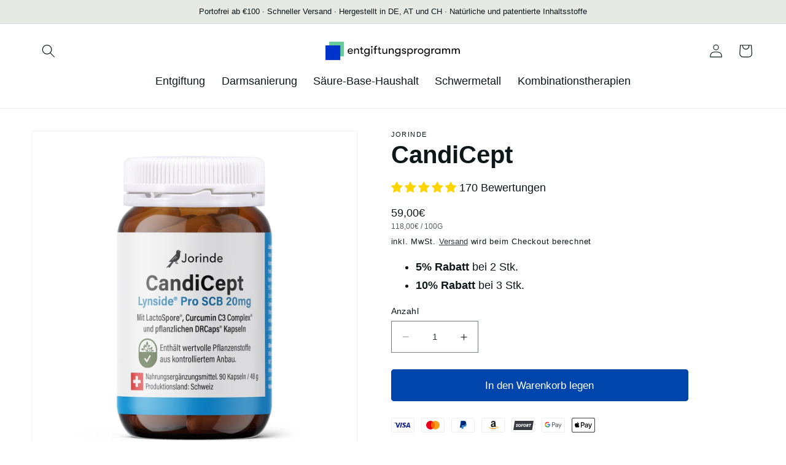

--- FILE ---
content_type: image/svg+xml
request_url: https://entgiftungsprogramm.com/cdn/shop/files/logo.svg?v=1679480175&width=220
body_size: 668
content:
<?xml version="1.0" encoding="UTF-8"?><svg xmlns="http://www.w3.org/2000/svg" viewBox="0 0 912.44 125"><g id="a"><rect id="b" x="25" width="100" height="100" style="fill:#6c9;"/><rect id="c" y="25" width="100" height="100" style="fill:#03c;"/></g><g id="d"><g id="e"><path d="m184.63,66.64h-27.85c.16,6.94,4.45,11,11.31,11,4.76,0,8.03-1.87,9.52-5.3h6.79c-1.25,6.63-7.88,11.23-16.3,11.23-11.08,0-18.02-7.33-18.02-18.95s7.02-18.88,17.71-18.88,17,7.02,17,16.93c0,1.33,0,2.34-.16,3.98Zm-6.47-5.23c0-6.32-3.9-10.22-10.45-10.22s-10.61,4.13-10.92,10.22h21.37Z"/><path d="m193.6,46.67h6.79v6.63c1.95-4.6,6.32-7.57,12.56-7.57,8.81,0,13.34,5.15,13.34,14.74v22.15h-6.71v-19.19c0-8.03-2.65-11.86-9.05-11.86s-10.14,4.76-10.14,12.01v19.03h-6.79v-35.96Z"/><path d="m256.16,76.54v6.01c-1.33.31-3.74.55-6.08.55-4.21,0-11-.78-11-12.4v-18.33h-6.47v-5.69h6.47v-11.39h6.79v11.39h9.05v5.69h-9.05v16.85c0,6.86,2.34,7.8,5.77,7.8,1.33,0,3.51-.23,4.52-.47Z"/><path d="m298.28,46.67v35.02c0,6.86-2.18,12.01-6.24,15.13-3.04,2.26-7.25,3.35-12.4,3.35s-9.52-1.17-12.79-3.51c-3.2-2.26-5.15-5.62-5.3-9.52h7.1c.47,4.21,4.06,7.33,10.92,7.33,7.8,0,12.01-3.74,12.01-12.32v-5.85c-2.26,4.52-7.57,7.25-12.79,7.25-11,0-17.79-8.27-17.79-18.88s7.25-18.96,17.94-18.96c5.54,0,10.37,2.73,12.64,7.33v-6.4h6.71Zm-6.4,18.02c0-7.1-4.6-12.87-12.17-12.87-7.18,0-12.01,5.46-12.01,12.87s4.91,12.79,12.01,12.79c7.57,0,12.17-5.77,12.17-12.79Z"/><path d="m307.79,35.05c0-3.04,2.26-5.54,5.54-5.54s5.46,2.5,5.46,5.54-2.26,5.46-5.46,5.46-5.54-2.42-5.54-5.46Zm2.18,11.62h6.71v35.96h-6.71v-35.96Z"/><path d="m338.6,40.27v6.4h10.14v5.69h-10.14v30.27h-6.79v-30.27h-7.64v-5.69h7.64v-6.24c0-11.23,7.57-12.87,11.47-12.87,2.34,0,4.29.39,5.46.86v5.77c-1.17-.31-2.34-.55-3.74-.55-2.73,0-6.4.55-6.4,6.63Z"/><path d="m376.51,76.54v6.01c-1.33.31-3.74.55-6.08.55-4.21,0-11-.78-11-12.4v-18.33h-6.47v-5.69h6.47v-11.39h6.79v11.39h9.05v5.69h-9.05v16.85c0,6.86,2.34,7.8,5.77,7.8,1.33,0,3.51-.23,4.52-.47Z"/><path d="m384.31,68.82v-22.15h6.79v20.59c0,6.32,2.34,10.45,8.74,10.45,7.41,0,10.22-5.62,10.22-11.39v-19.66h6.79v35.96h-6.79v-6.55c-1.95,4.45-6.16,7.49-12.09,7.49-8.03,0-13.65-4.84-13.65-14.74Z"/><path d="m428.54,46.67h6.79v6.63c1.95-4.6,6.32-7.57,12.56-7.57,8.81,0,13.34,5.15,13.34,14.74v22.15h-6.71v-19.19c0-8.03-2.65-11.86-9.05-11.86-6.71,0-10.14,4.76-10.14,12.01v19.03h-6.79v-35.96Z"/><path d="m506.93,46.67v35.02c0,6.86-2.18,12.01-6.24,15.13-3.04,2.26-7.25,3.35-12.4,3.35s-9.52-1.17-12.79-3.51c-3.2-2.26-5.15-5.62-5.3-9.52h7.1c.47,4.21,4.06,7.33,10.92,7.33,7.8,0,12.01-3.74,12.01-12.32v-5.85c-2.26,4.52-7.57,7.25-12.79,7.25-11,0-17.79-8.27-17.79-18.88s7.25-18.96,17.94-18.96c5.54,0,10.37,2.73,12.64,7.33v-6.4h6.71Zm-6.4,18.02c0-7.1-4.6-12.87-12.17-12.87-7.18,0-12.01,5.46-12.01,12.87s4.91,12.79,12.01,12.79c7.57,0,12.17-5.77,12.17-12.79Z"/><path d="m515.74,71.86h6.71c0,3.51,3.28,6.24,8.58,6.24,3.98,0,6.63-1.95,6.63-5.15,0-2.42-1.09-4.06-5.38-5.15l-7.33-1.87c-5.3-1.48-8.11-4.91-8.11-9.91,0-6.08,5.62-10.3,13.42-10.3,8.58,0,13.81,4.13,13.81,10.84h-6.63c0-3.43-2.73-5.62-7.41-5.62-3.74,0-6.47,1.79-6.47,4.76,0,2.26,1.33,3.9,5.23,4.99l7.41,2.03c5.3,1.48,8.35,4.99,8.35,9.98,0,6.86-5.38,10.84-13.88,10.84s-14.9-5.07-14.9-11.7Z"/><path d="m591.01,64.69c0,11-7.41,18.88-17.79,18.88-5.54,0-10.53-2.81-12.87-7.25v22.93h-6.71v-52.57h6.71v6.4c2.34-4.52,7.49-7.33,13.26-7.33,10.3,0,17.39,7.72,17.39,18.96Zm-6.79,0c0-7.49-4.99-12.87-11.93-12.87s-12.25,5.3-12.25,12.87,5.07,12.79,12.25,12.79,11.93-5.3,11.93-12.79Z"/><path d="m599.74,46.67h6.79v8.19c1.4-6.08,6.01-8.74,10.53-8.74,1.25,0,2.42.08,3.28.31v6.24c-1.17-.23-2.11-.23-3.35-.23-7.1,0-10.45,6.47-10.45,14.51v15.68h-6.79v-35.96Z"/><path d="m623.84,64.69c0-10.53,7.02-18.96,18.72-18.96s18.72,8.42,18.72,18.96-7.1,18.88-18.72,18.88-18.72-8.42-18.72-18.88Zm30.66,0c0-7.25-4.37-12.87-11.93-12.87s-12.01,5.62-12.01,12.87,4.45,12.79,12.01,12.79,11.93-5.62,11.93-12.79Z"/><path d="m704.19,46.67v35.02c0,6.86-2.18,12.01-6.24,15.13-3.04,2.26-7.25,3.35-12.4,3.35s-9.52-1.17-12.79-3.51c-3.2-2.26-5.15-5.62-5.3-9.52h7.1c.47,4.21,4.06,7.33,10.92,7.33,7.8,0,12.01-3.74,12.01-12.32v-5.85c-2.26,4.52-7.57,7.25-12.79,7.25-11,0-17.79-8.27-17.79-18.88s7.25-18.96,17.94-18.96c5.54,0,10.37,2.73,12.64,7.33v-6.4h6.71Zm-6.4,18.02c0-7.1-4.6-12.87-12.17-12.87-7.18,0-12.01,5.46-12.01,12.87s4.91,12.79,12.01,12.79c7.57,0,12.17-5.77,12.17-12.79Z"/><path d="m715.88,46.67h6.79v8.19c1.4-6.08,6.01-8.74,10.53-8.74,1.25,0,2.42.08,3.28.31v6.24c-1.17-.23-2.11-.23-3.35-.23-7.1,0-10.45,6.47-10.45,14.51v15.68h-6.79v-35.96Z"/><path d="m739.52,64.69c0-10.61,6.79-18.96,17.94-18.96,5.69,0,10.38,2.89,12.64,7.33v-6.4h6.71v35.96h-6.71v-6.32c-2.26,4.45-7.41,7.25-12.79,7.25-11.47,0-17.79-8.27-17.79-18.88Zm30.89,0c0-6.94-4.29-12.87-12.17-12.87-7.41,0-12.01,5.46-12.01,12.87s4.6,12.79,12.01,12.79c7.88,0,12.17-5.85,12.17-12.79Z"/><path d="m788.5,46.67h6.79v6.55c1.33-3.9,4.99-7.49,10.76-7.49,6.32,0,10.14,2.96,11.47,7.72,1.56-4.29,6.01-7.72,11.62-7.72,9.67,0,12.95,6.24,12.95,14.12v22.78h-6.79v-21.45c0-6.79-2.96-9.59-7.8-9.59-5.3,0-8.81,3.59-8.81,12.32v18.72h-6.79v-20.9c0-7.8-3.35-10.14-7.72-10.14-5.54,0-8.89,3.9-8.89,12.32v18.72h-6.79v-35.96Z"/><path d="m853.4,46.67h6.79v6.55c1.33-3.9,4.99-7.49,10.76-7.49,6.32,0,10.14,2.96,11.47,7.72,1.56-4.29,6.01-7.72,11.62-7.72,9.67,0,12.95,6.24,12.95,14.12v22.78h-6.79v-21.45c0-6.79-2.96-9.59-7.8-9.59-5.3,0-8.81,3.59-8.81,12.32v18.72h-6.79v-20.9c0-7.8-3.35-10.14-7.72-10.14-5.54,0-8.89,3.9-8.89,12.32v18.72h-6.79v-35.96Z"/></g></g></svg>